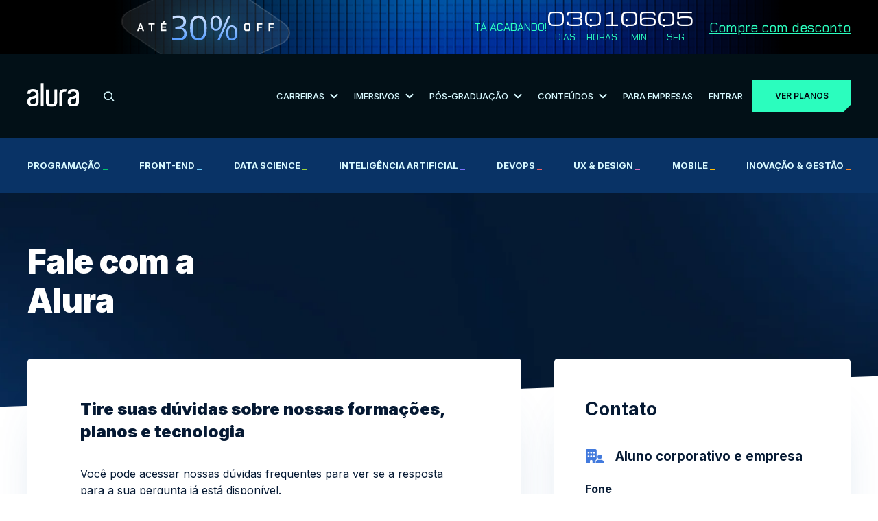

--- FILE ---
content_type: text/css;charset=UTF-8
request_url: https://www.alura.com.br/bundle,block/conteudo,contato/contato.1750260030.css
body_size: 1505
content:
body.termos{background-color:#fff;color:#093366;font-size:1rem}.termos.politica .politica-de-privacidade{font-size:1rem}.conteudo{z-index:5;position:relative;color:#093366;line-height:1.4;margin:3em auto 7em;min-height:7em}.conteudo p.--subtitle{font-size:1.5rem;font-weight:bold;margin-bottom:1.5em;line-height:1.4}.conteudo ul{list-style:none;line-height:.8;font-size:1rem}.conteudo li,.conteudo p{line-height:1.4;max-width:45em}.conteudo-form-container h2{font-size:1rem;font-weight:500;margin-bottom:1em}.conteudo-form-container h3{font-size:1rem;font-weight:500}.container.conteudo p{margin-bottom:.6875em;font-size:1rem;line-height:1.4}@media (min-width:720px){.conteudo-container-flex{display:-webkit-box;display:-webkit-flex;display:flex;-webkit-box-pack:justify;justify-content:space-between}.conteudo-form-container{border:1px solid #ecf5ff;border-radius:5px;background-color:#fff;box-shadow:0 20px 53px -39px #28619f;filter:blur(-11px);-webkit-transform:translateY(-10em);transform:translateY(-10em);padding:2em;margin-right:3em;width:80%}}@media(min-width:1024px){.conteudo-form-container h2{font-size:1.5rem;margin-bottom:2em}.conteudo-form-container h3{font-size:1rem}}

body{background-color:#FFF}:root{--select-border:#093366;--select-focus:blue;--select-arrow:var(--select-border)}.--size-image{background-color:white}h5{color:#FFF;font-size:.9rem;margin-bottom:.5rem}.contact__card--main,.contact-container{border-radius:5px;box-shadow:0 2px 20px 0 rgba(40 97 159 / 41%);padding:1.5rem 1.75rem}.contact__card--main{height:fit-content}.contact__card--main h2{font-size:1rem;color:#051933;line-height:1.4;margin-bottom:1rem}.contact__card--text,.contact__spacing--text{font-size:1rem;color:#051933;line-height:1.5;margin-bottom:1.75rem}.contact__card{border-radius:5px;border:1px solid #DDE8F4;padding:2.5rem 2rem;position:relative;margin-bottom:1.75rem}.contact__card.--start>div{max-width:85%}.contact__card:hover{-webkit-transition:-webkit-transform 0.5s;transition:transform 0.5s;-webkit-transform:translateX(10px);transform:translateX(10px)}:nth-of-type(3).contact__card{margin-bottom:0}.contact__card__title{display:-webkit-box;display:-webkit-flex;display:flex;-webkit-box-align:center;align-items:center;color:#051933;font-family:"Open Sans",sans-serif;font-size:1rem;font-weight:700}.contact__card.--pf .contact__card__title::before{content:'';width:25px;height:25px;background:url(/assets/img/contato/icon-pf.1750260030.svg) no-repeat center;margin-right:1rem}.contact__card__title::before{content:'';background:url(/assets/img/contato/icon-pf.1750260030.svg) no-repeat center;margin-right:1rem}.contact__card__title::before{width:28px;height:28px;background:url(/assets/img/contato/icon-pj.1750260030.svg) no-repeat center}.contact__card.--start .contact__card__title::before{width:25px;height:25px;background:url(/assets/img/contato/icon-start.1750260030.svg) no-repeat center}.contact-container--line{border-bottom:2px solid #2A7AE4;margin:1.1rem 0}.contact__card.--start .contact-container--line{border-bottom-color:#C75EEB}.contact__card--arrow{width:17.23px;height:9.5px;background:url(/assets/img/contato/arrow-right.1750260030.svg) no-repeat center;position:absolute;right:10px;padding-top:2rem}.contact__card.--start .contact__card--arrow{background:url(/assets/img/contato/arrow-start.1750260030.svg) no-repeat center}.contact__card--logo{width:45px;background:url(/assets/img/contato/logo-start.1750260030.svg) no-repeat center;position:absolute;top:36px;right:10px;padding-top:2rem}.contact-container{margin:2rem 0}.contact-container h2{font-size:1.43rem;color:#051933;font-weight:700;margin-bottom:1.6rem}.contact-container h3{display:-webkit-box;display:-webkit-flex;display:flex;justify-items:space-between;-webkit-box-align:center;align-items:center;font-size:1rem;color:#051933;font-weight:700;margin-bottom:1.5rem}.contact-container h3::before{content:'';width:25px;height:25px;margin-right:1rem}.contact.--pj h3::before{width:28px;height:28px;background:url(/assets/img/contato/icon-pj.1750260030.svg) no-repeat center}.contact.--pf h3::before{background:url(/assets/img/contato/icon-pf.1750260030.svg) no-repeat center}.contact.--start h3::before{background:url(/assets/img/contato/icon-start.1750260030.svg) no-repeat center}.contact.--start h3::after{content:'';width:45px;height:45px;background:url(/assets/img/contato/logo-start.1750260030.svg) no-repeat center;margin-left:auto}.contact-container strong{display:block;font-size:.9375rem;margin-bottom:.6875rem;color:#051933}.contact-container span{display:block;font-size:1rem;color:#051933;margin-bottom:1.25rem}.line-card{width:100%;height:2px;background:#eff1f9;margin-bottom:1.87rem;margin-top:1.875rem}.contact__card--time{background-color:#051933;padding:1.5rem 1rem}.contact.--start .contact__card--time{background-color:#C75EEB}.contact__card--time p{font-size:1rem;color:#fff}.contact-container--card{border-radius:5px;background:#F6F7FA;padding:3.125rem 1.125rem 1.875rem 1.125rem;margin-bottom:1.25rem}.contact-container--card h2{font-size:1.6875rem;color:#051933;font-weight:700;text-align:center;margin-bottom:1.375rem}.contact-container--card p{font-size:1.1875rem;font-weight:400;color:#051933;line-height:1.5;text-align:center}.contact__partnership--title{font-size:1.6875rem;color:#051933;font-weight:700;text-align:center;margin-bottom:2.25rem}.contact__partnership--text{font-size:1.1875rem;line-height:1.5;text-align:center}:nth-of-type(2).contact__partnership--text{margin-top:1rem;margin-bottom:3.3rem}.contact__link{position:absolute;top:0;bottom:0;height:100%;width:100%;left:0;right:0;z-index:1;opacity:0}.contact__card--time p:first-of-type{margin-bottom:1.5rem}.contact-card--flex{border-radius:5px;border:1px solid #ECF5FF;background:#FFF;box-shadow:4px 4px 20px 0 rgba(120,135,182,.1);margin-bottom:1.75rem;padding:1rem;cursor:pointer;position:relative;width:100%}.contact-card--flex h3{font-size:1.4375rem;font-weight:700;color:#051933;margin-bottom:1rem}.contact-card--flex img{margin:0 auto 2.125rem auto;display:block;width:100%}.contact-card--flex h3{font-size:1rem}.contact-card--flex:hover{-webkit-transform:translateY(10px);transform:translateY(10px);-webkit-transition:-webkit-transform 0.3s;transition:transform 0.3s}.contact-card--flex:not(:hover){-webkit-transition:-webkit-transform 0.3s;transition:transform 0.3s}@media (min-width:768px){.--size-image{background-color:#051933}.contact__container--flex{display:-webkit-box;display:-webkit-flex;display:flex;-webkit-box-pack:justify;justify-content:space-between}.contact-container{margin:-6rem 0 0 0;width:40%;position:relative;z-index:10;background-color:#FFF;box-shadow:0 60px 70px -40px rgb(40 97 159 / 41%)}.contact__card--main{width:55%;position:relative;z-index:10;margin-top:-6rem;background-color:white;box-shadow:0 60px 70px -40px rgb(40 97 159 / 41%)}.contact__partnership--title{margin-top:7rem}.contact__partnership--container{display:-webkit-box;display:-webkit-flex;display:flex;-webkit-box-pack:justify;justify-content:space-between}.contact-card--flex{width:33%;display:-webkit-box;display:-webkit-flex;display:flex;-webkit-box-orient:vertical;-webkit-box-direction:normal;flex-direction:column;-webkit-box-pack:justify;justify-content:space-between}.contact-container--card{padding:4.375rem 5.8125rem 3.875rem 5.8125rem;margin-bottom:2rem}.contact__container--spacing{margin:4.375rem auto}.contact__card--time{margin-top:1.8125rem}:nth-of-type(2).contact__partnership--text{margin-top:0}}@media (min-width:1024px){.--size-image{background-repeat:no-repeat;background-size:130%}.contact__card--main{padding:3.5625rem 4.8125rem 5.25rem 4.8125rem;width:60%}.contact-container{width:33%;padding:3.5625rem 2.8125rem 2rem 2.8125rem}.contact-container h2{font-size:1.6875rem;margin-bottom:2.375rem}.contact-container h3{font-size:1.1875rem}.contact__card--main h2{font-size:1.5rem;font-weight:800;margin-bottom:2.0625rem}.contact__card--text{margin-bottom:0}.contact-container--card h2{font-size:2.0625rem}.contact-container strong{font-size:1rem}.contact-card--flex h3,.contact__partnership--text{font-size:1.4375rem}.contact-card--flex{padding:2.5rem}.contact__partnership--title{font-size:2.0625rem;margin-bottom:2.1875rem}.contact-container--card p{font-size:1.4375rem}}@media(min-width:1280px){.contact-container{width:36%}.contact__card{width:65%}.contact-card--flex{width:32%}}



--- FILE ---
content_type: image/svg+xml
request_url: https://www.alura.com.br/assets/img/contato/icon-start.1750260030.svg
body_size: -55
content:
<svg width="28" height="28" viewBox="0 0 28 28" fill="none" xmlns="http://www.w3.org/2000/svg">
<path d="M7 15.18V17.99C7 18.72 7.4 19.4 8.04 19.75L13.04 22.48C13.64 22.81 14.36 22.81 14.96 22.48L19.96 19.75C20.6 19.4 21 18.72 21 17.99V15.18L14.96 18.48C14.36 18.81 13.64 18.81 13.04 18.48L7 15.18ZM13.04 5.52003L4.61 10.12C3.92 10.5 3.92 11.5 4.61 11.88L13.04 16.48C13.64 16.81 14.36 16.81 14.96 16.48L23 12.09V18C23 18.55 23.45 19 24 19C24.55 19 25 18.55 25 18V11.59C25 11.22 24.8 10.89 24.48 10.71L14.96 5.52003C14.6645 5.36245 14.3348 5.28003 14 5.28003C13.6652 5.28003 13.3355 5.36245 13.04 5.52003Z" fill="#C75EEB"/>
</svg>


--- FILE ---
content_type: image/svg+xml
request_url: https://www.alura.com.br/assets/img/contato/icon-pj.1750260030.svg
body_size: 617
content:
<svg width="27" height="21" viewBox="0 0 27 21" fill="none" xmlns="http://www.w3.org/2000/svg">
<g clip-path="url(#clip0_405_376)">
<path d="M0.572222 1.96875C0.572222 1.19787 1.19787 0.572222 1.96875 0.572222H13.7813C14.5521 0.572222 15.1778 1.19787 15.1778 1.96875V14.7579C13.5993 15.7711 12.5528 17.5438 12.5528 19.5604C12.5528 19.8603 12.5923 20.1511 12.6667 20.4278H10.416V17.7188C10.416 16.3158 9.27794 15.1778 7.875 15.1778C6.47206 15.1778 5.33403 16.3158 5.33403 17.7188V20.4278H1.96875C1.19787 20.4278 0.572222 19.8021 0.572222 19.0312V1.96875ZM3.28125 8.61528C2.60428 8.61528 2.05278 9.16678 2.05278 9.84375V11.1562C2.05278 11.8332 2.60428 12.3847 3.28125 12.3847H4.59375C5.27072 12.3847 5.82222 11.8332 5.82222 11.1562V9.84375C5.82222 9.16678 5.27072 8.61528 4.59375 8.61528H3.28125ZM8.53125 8.61528H7.21875C6.54178 8.61528 5.99028 9.16678 5.99028 9.84375V11.1562C5.99028 11.8332 6.54178 12.3847 7.21875 12.3847H8.53125C9.20822 12.3847 9.75972 11.8332 9.75972 11.1562V9.84375C9.75972 9.16678 9.20822 8.61528 8.53125 8.61528ZM11.1563 8.61528C10.4793 8.61528 9.92778 9.16678 9.92778 9.84375V11.1562C9.92778 11.8332 10.4793 12.3847 11.1563 12.3847H12.4688C13.1457 12.3847 13.6972 11.8332 13.6972 11.1562V9.84375C13.6972 9.16678 13.1457 8.61528 12.4688 8.61528H11.1563ZM4.59375 3.36528H3.28125C2.60428 3.36528 2.05278 3.91678 2.05278 4.59375V5.90625C2.05278 6.58322 2.60428 7.13472 3.28125 7.13472H4.59375C5.27072 7.13472 5.82222 6.58322 5.82222 5.90625V4.59375C5.82222 3.91678 5.27072 3.36528 4.59375 3.36528ZM7.21875 3.36528C6.54178 3.36528 5.99028 3.91678 5.99028 4.59375V5.90625C5.99028 6.58322 6.54178 7.13472 7.21875 7.13472H8.53125C9.20822 7.13472 9.75972 6.58322 9.75972 5.90625V4.59375C9.75972 3.91678 9.20822 3.36528 8.53125 3.36528H7.21875ZM12.4688 3.36528H11.1563C10.4793 3.36528 9.92778 3.91678 9.92778 4.59375V5.90625C9.92778 6.58322 10.4793 7.13472 11.1563 7.13472H12.4688C13.1457 7.13472 13.6972 6.58322 13.6972 5.90625V4.59375C13.6972 3.91678 13.1457 3.36528 12.4688 3.36528ZM22.2593 9.24068C22.7674 9.74872 23.0528 10.4378 23.0528 11.1562C23.0528 11.8747 22.7674 12.5638 22.2593 13.0718C21.7513 13.5799 21.0622 13.8653 20.3438 13.8653C19.6253 13.8653 18.9362 13.5799 18.4282 13.0718C17.9201 12.5638 17.6347 11.8747 17.6347 11.1562C17.6347 10.4378 17.9201 9.74872 18.4282 9.24068C18.9362 8.73264 19.6253 8.44722 20.3438 8.44722C21.0622 8.44722 21.7513 8.73264 22.2593 9.24068ZM15.8689 20.4278C15.3934 20.4278 15.0097 20.0441 15.0097 19.5686C15.0097 17.7764 16.4639 16.3222 18.2561 16.3222H22.4314C24.2236 16.3222 25.6778 17.7764 25.6778 19.5686C25.6778 20.0441 25.2941 20.4278 24.8186 20.4278H15.8689Z" fill="#427ADD" stroke="#427ADD" stroke-width="1.14444"/>
</g>
<defs>
<clipPath id="clip0_405_376">
<rect width="26.25" height="21" fill="white"/>
</clipPath>
</defs>
</svg>


--- FILE ---
content_type: image/svg+xml
request_url: https://www.alura.com.br/assets/img/contato/logo-start.1750260030.svg
body_size: 1147
content:
<svg width="44" height="19" viewBox="0 0 44 19" fill="none" xmlns="http://www.w3.org/2000/svg">
<path fill-rule="evenodd" clip-rule="evenodd" d="M7.55342 7.16975V6.94184C7.55342 6.04772 7.41875 5.45163 7.15525 5.15944C6.88591 4.86724 6.31208 4.72114 5.43378 4.72114H3.54249C2.66419 4.72114 2.08451 4.86724 1.82102 5.15944C1.55167 5.45163 1.417 6.04187 1.417 6.94184V8.12232C1.417 9.01644 1.55167 9.60084 1.82102 9.8755C2.09036 10.1502 2.66419 10.2904 3.54249 10.2904H5.43378C6.73952 10.2904 7.65881 10.5476 8.1858 11.0677C8.71278 11.5878 8.97627 12.4878 8.97627 13.7793V14.9597C8.97627 16.2513 8.71278 17.1571 8.1858 17.6947C7.65881 18.2324 6.73952 18.4953 5.43378 18.4953H3.54249C2.23675 18.4953 1.31746 18.2265 0.790474 17.6947C0.263491 17.1629 0 16.2513 0 14.9597V14.7318H1.417V14.9597C1.417 15.8539 1.55167 16.4499 1.82102 16.7363C2.09036 17.0285 2.66419 17.1746 3.54249 17.1746H5.43378C6.31794 17.1746 6.89176 17.0285 7.15525 16.7363C7.4246 16.4441 7.55342 15.8539 7.55342 14.9597V13.7793C7.55342 12.8851 7.41875 12.3007 7.15525 12.0261C6.88591 11.7514 6.31208 11.6112 5.43378 11.6112H3.54249C2.23675 11.6112 1.31746 11.354 0.790474 10.8339C0.263491 10.3138 0 9.41383 0 8.12232V6.94184C0 5.65617 0.263491 4.74451 0.790474 4.20687C1.31746 3.67507 2.23675 3.40625 3.54249 3.40625H5.43378C6.73952 3.40625 7.65881 3.67507 8.1858 4.20687C8.71278 4.73867 8.97627 5.65033 8.97627 6.94184V7.16975H7.55342Z" fill="#F6543B"/>
<path fill-rule="evenodd" clip-rule="evenodd" d="M17.3671 17.1624V18.4831H14.2989C12.9931 18.4831 12.0738 18.2143 11.5469 17.6825C11.0199 17.1507 10.7564 16.239 10.7564 14.9475V0.571411H12.1734V3.39988H17.1329V4.72062H12.1734V14.9475C12.1734 15.8417 12.308 16.4377 12.5774 16.7241C12.8467 17.0163 13.4206 17.1624 14.2989 17.1624H17.3671Z" fill="#FAC900"/>
<path fill-rule="evenodd" clip-rule="evenodd" d="M26.0262 11.6061H22.0095C21.1312 11.6061 20.5573 11.7406 20.288 12.0211C20.0186 12.2957 19.884 12.8801 19.884 13.7743V14.9547C19.884 15.8489 20.0186 16.4449 20.288 16.7313C20.5573 17.0235 21.1312 17.1696 22.0095 17.1696H23.9007C24.7849 17.1696 25.3587 17.0235 25.6222 16.7313C25.8916 16.4391 26.0204 15.8489 26.0204 14.9547V11.6061H26.0262ZM26.6528 4.20771C27.1797 4.73951 27.4432 5.65117 27.4432 6.94268V14.9547C27.4432 16.2404 27.1797 17.1521 26.6528 17.6897C26.1258 18.2273 25.2065 18.4903 23.9007 18.4903H22.0095C20.7037 18.4903 19.7844 18.2215 19.2574 17.6897C18.7305 17.1579 18.467 16.2462 18.467 14.9547V13.7743C18.467 12.4886 18.7305 11.5828 19.2574 11.0627C19.7844 10.5426 20.7037 10.2854 22.0095 10.2854H26.0262V6.93684C26.0262 6.04271 25.8916 5.44663 25.6281 5.15443C25.3587 4.86223 24.7849 4.71613 23.9066 4.71613H22.0153C21.137 4.71613 20.5632 4.86223 20.2938 5.15443C20.0245 5.44663 19.8898 6.03687 19.8898 6.93684V7.16475H18.4728V6.93684C18.4728 5.64532 18.7363 4.73951 19.2633 4.20187C19.7903 3.67007 20.7096 3.40125 22.0153 3.40125H23.9066C25.2065 3.40125 26.1199 3.67007 26.6528 4.20771Z" fill="#4EBFE9"/>
<path fill-rule="evenodd" clip-rule="evenodd" d="M35.7765 4.72198H32.7083C31.83 4.72198 31.2503 4.86808 30.9868 5.16027C30.7175 5.45247 30.5828 6.04271 30.5828 6.94268V18.4903H29.1658V6.93684C29.1658 5.64532 29.4293 4.73951 29.9563 4.20187C30.4833 3.67007 31.4026 3.40125 32.7083 3.40125H35.7765V4.72198Z" fill="#C75EEB"/>
<path fill-rule="evenodd" clip-rule="evenodd" d="M44.1489 17.1676V18.4884H41.0807C39.7749 18.4884 38.8556 18.2195 38.3287 17.6877C37.8017 17.1559 37.5382 16.2443 37.5382 14.9528V0.57666H38.9552V3.40513H43.9147V4.72586H38.9552V14.9528C38.9552 15.8469 39.0899 16.443 39.3592 16.7293C39.6285 17.0215 40.2024 17.1676 41.0807 17.1676H44.1489Z" fill="#61E061"/>
</svg>


--- FILE ---
content_type: image/svg+xml
request_url: https://www.alura.com.br/assets/img/contato/icon-pf.1750260030.svg
body_size: 87
content:
<svg width="20" height="20" viewBox="0 0 20 20" fill="none" xmlns="http://www.w3.org/2000/svg">
<g clip-path="url(#clip0_405_388)">
<path d="M13.3333 11.6666C14.4384 11.6666 15.4982 12.1056 16.2796 12.887C17.061 13.6684 17.5 14.7282 17.5 15.8333V16.6666C17.5 17.1087 17.3244 17.5326 17.0118 17.8451C16.6993 18.1577 16.2754 18.3333 15.8333 18.3333H4.16667C3.72464 18.3333 3.30072 18.1577 2.98816 17.8451C2.67559 17.5326 2.5 17.1087 2.5 16.6666V15.8333C2.5 14.7282 2.93899 13.6684 3.72039 12.887C4.50179 12.1056 5.5616 11.6666 6.66667 11.6666H13.3333ZM10 1.66663C11.1051 1.66663 12.1649 2.10561 12.9463 2.88701C13.7277 3.66842 14.1667 4.72822 14.1667 5.83329C14.1667 6.93836 13.7277 7.99817 12.9463 8.77957C12.1649 9.56097 11.1051 9.99996 10 9.99996C8.89493 9.99996 7.83512 9.56097 7.05372 8.77957C6.27232 7.99817 5.83333 6.93836 5.83333 5.83329C5.83333 4.72822 6.27232 3.66842 7.05372 2.88701C7.83512 2.10561 8.89493 1.66663 10 1.66663Z" fill="#427ADD"/>
</g>
<defs>
<clipPath id="clip0_405_388">
<rect width="20" height="20" fill="white"/>
</clipPath>
</defs>
</svg>


--- FILE ---
content_type: application/javascript
request_url: https://www.alura.com.br/assets/js/contato/contato.1750260032.js
body_size: 99
content:
(function(){var contatoForm=document.querySelector('.contato-form');if(!contatoForm)return;contatoForm.onsubmit=valida;function valida(){var isValid=!0;var campoNome=contatoForm.querySelector('#nome');var campoEmail=contatoForm.querySelector('#email');var campoMensagem=contatoForm.querySelector('#mensagem');var informaErroSpan=document.querySelector('.contato-erroMsg');var campoBot=contatoForm.querySelector("[name='voce_e_um_robo']");if(campoNome.value.length<3){campoNome.classList.add("form-erro");isValid=!1}if(campoMensagem.value.length<5){campoMensagem.classList.add("form-erro");isValid=!1}if(!validaEmail(campoEmail.value)){campoEmail.classList.add("form-erro");isValid=!1}if(campoBot.value.length!=0){isValid=!1}
if(!isValid&&informaErroSpan==undefined){informaErroSpan=document.createElement('span');informaErroSpan.classList.add('contato-erroMsg')
informaErroSpan.appendChild(document.createTextNode('Favor preencher os campos obrigatórios'));contatoForm.parentNode.insertBefore(informaErroSpan,contatoForm)}
return isValid}
function validaEmail(email){var re=/^(([^<>()\[\]\\.,;:\s@"]+(\.[^<>()\[\]\\.,;:\s@"]+)*)|(".+"))@((\[[0-9]{1,3}\.[0-9]{1,3}\.[0-9]{1,3}\.[0-9]{1,3}])|(([a-zA-Z\-0-9]+\.)+[a-zA-Z]{2,}))$/;return re.test(email)}})()

--- FILE ---
content_type: image/svg+xml
request_url: https://www.alura.com.br/assets/img/contato/arrow-start.1750260030.svg
body_size: -158
content:
<svg width="20" height="13" viewBox="0 0 20 13" fill="none" xmlns="http://www.w3.org/2000/svg">
<path d="M1 6.44678C1.48511 6.44678 14.3617 6.44678 18 6.44678" stroke="#C75EEB" stroke-width="1.5" stroke-linecap="square"/>
<path d="M13.3798 2L18.2309 6.44681L13.3798 11.5" stroke="#C75EEB" stroke-width="1.5" stroke-linecap="square"/>
</svg>


--- FILE ---
content_type: image/svg+xml
request_url: https://www.alura.com.br/assets/img/contato/arrow-right.1750260030.svg
body_size: -259
content:
<svg xmlns="http://www.w3.org/2000/svg" width="20" height="13" fill="none"><path stroke="#2A7AE4" stroke-linecap="square" stroke-width="1.5" d="M1 6.447h17M13.38 2l4.85 4.447-4.85 5.053"/></svg>